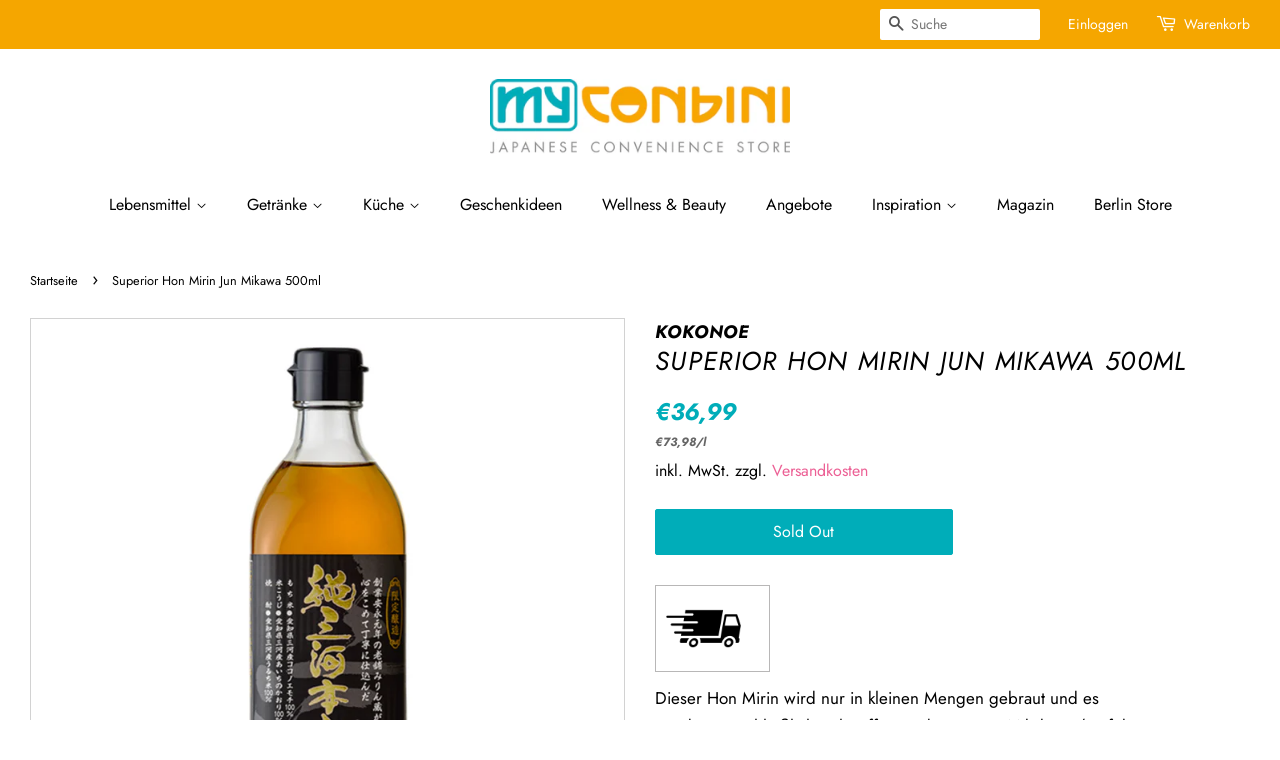

--- FILE ---
content_type: application/x-javascript
request_url: https://www.goldendev.win/shopify/add-to-cart/shop/status/conbini-de.myshopify.com.js?58991425
body_size: -144
content:
var addtc_settings_updated = 1769727841;